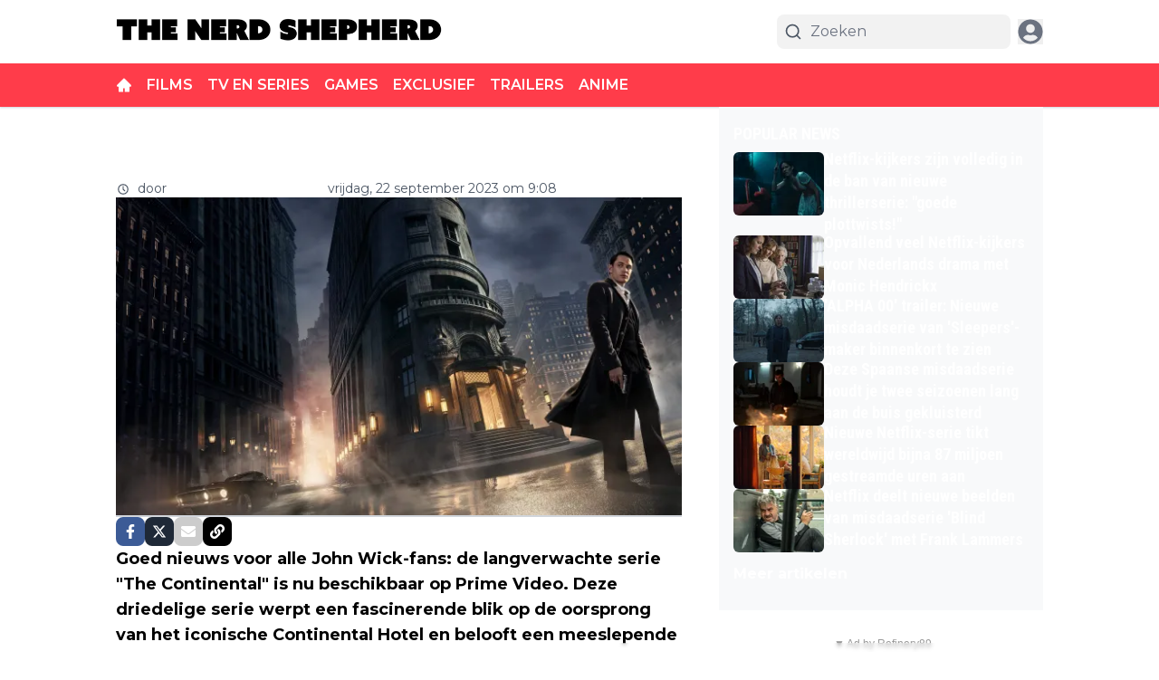

--- FILE ---
content_type: text/plain; charset=UTF-8
request_url: https://socket.multimirror.io/socket.io/?0=a&1=p&2=p&3=_&4=k&5=e&6=y&7=%3D&8=u&9=n&10=d&11=e&12=f&13=i&14=n&15=e&16=d&app_key=voPsNc4x8G9KJpR4&EIO=3&transport=polling&t=PkyRrhs
body_size: 24
content:
96:0{"sid":"y8bRoa4L6aYss9NrK9-J","upgrades":["websocket"],"pingInterval":25000,"pingTimeout":5000}2:40

--- FILE ---
content_type: text/plain; charset=UTF-8
request_url: https://socket.multimirror.io/socket.io/?0=a&1=p&2=p&3=_&4=k&5=e&6=y&7=%3D&8=v&9=o&10=P&11=s&12=N&13=c&14=4&15=x&16=8&17=G&18=9&19=K&20=J&21=p&22=R&23=4&app_key=voPsNc4x8G9KJpR4&EIO=3&transport=polling&t=PkyRrhv
body_size: 26
content:
96:0{"sid":"PVk6hWBCGxfc8ln4K9-I","upgrades":["websocket"],"pingInterval":25000,"pingTimeout":5000}2:40